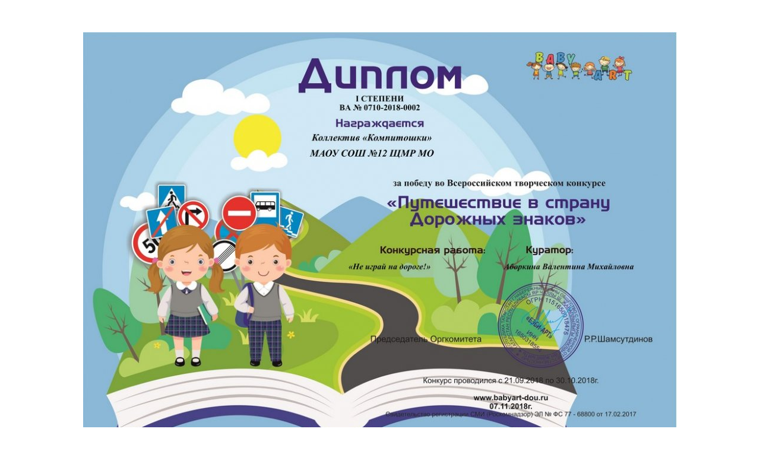

--- FILE ---
content_type: text/html; charset=utf-8
request_url: http://babyart-dou.ru/obraztsy-diplomov/12-obraztsy-diplomov/detail/38307-obraztsy-diplomov?tmpl=component
body_size: 1948
content:
<!DOCTYPE html>
<html lang="ru-ru" dir="ltr">
<head>
	<meta charset="utf-8" />
	<base href="http://babyart-dou.ru/obraztsy-diplomov/12-obraztsy-diplomov/detail/38307-obraztsy-diplomov" />
	<meta name="generator" content="Joomla! - Open Source Content Management" />
	<title>Наши Дипломы</title>
	<link href="/media/com_phocagallery/css/main/phocagallery.css" rel="stylesheet" />
	<link href="/media/com_phocagallery/css/main/rating.css" rel="stylesheet" />
	<link href="/media/com_phocagallery/css/custom/default.css" rel="stylesheet" />
	<link href="/plugins/system/jce/css/content.css?aa754b1f19c7df490be4b958cf085e7c" rel="stylesheet" />
	<script src="/media/jui/js/jquery.min.js?f463a3ff3224cca9df08d7db4d4feb39"></script>
	<script src="/media/jui/js/jquery-migrate.min.js?f463a3ff3224cca9df08d7db4d4feb39"></script>
	<script src="/media/com_phocagallery/js/fadeslideshow/fadeslideshow.js"></script>
	<!--[if lt IE 9]><script src="/media/jui/js/html5.js?f463a3ff3224cca9df08d7db4d4feb39"></script><![endif]-->
	<style type="text/css"> 
 html, body, .contentpane, #all, #main {padding:0px !important;margin:0px !important; width: 100% !important; max-width: 100% !important;} 
body {min-width:100%} 
.rt-container {width:100%} 
 </style>

</head>
<body class="contentpane">
	<div id="system-message-container">
	</div>

	<script type="text/javascript">
/***********************************************
* Ultimate Fade In Slideshow v2.0- (c) Dynamic Drive DHTML code library (www.dynamicdrive.com)
* This notice MUST stay intact for legal use
* Visit Dynamic Drive at http://www.dynamicdrive.com/ for this script and 100s more
***********************************************/
var phocagallery=new fadeSlideShow({
	wrapperid: "phocaGallerySlideshowC",
	dimensions: [1000, 800],
	imagearray: [["/images/phocagallery/diplomy/thumbs/phoca_thumb_l_1.jpg", "", "", ""],
["/images/phocagallery/diplomy/thumbs/phoca_thumb_l_2.jpg", "", "", ""],
["/images/phocagallery/diplomy/thumbs/phoca_thumb_l_3.jpg", "", "", ""],
["/images/phocagallery/diplomy/thumbs/phoca_thumb_l_4.jpg", "", "", ""],
["/images/phocagallery/diplomy/thumbs/phoca_thumb_l_5.jpg", "", "", ""],
["/images/phocagallery/diplomy/thumbs/phoca_thumb_l_6.jpg", "", "", ""],
["/images/phocagallery/diplomy/thumbs/phoca_thumb_l_7.jpg", "", "", ""],
["/images/phocagallery/diplomy/thumbs/phoca_thumb_l_8.jpg", "", "", ""],
["/images/phocagallery/diplomy/thumbs/phoca_thumb_l_9.jpg", "", "", ""],
["/images/phocagallery/diplomy/thumbs/phoca_thumb_l_10.jpg", "", "", ""],
["/images/phocagallery/diplomy/thumbs/phoca_thumb_l_11.jpg", "", "", ""],
["/images/phocagallery/diplomy/thumbs/phoca_thumb_l_12.jpg", "", "", ""],
["/images/phocagallery/diplomy/thumbs/phoca_thumb_l_13.jpg", "", "", ""],
["/images/phocagallery/diplomy/thumbs/phoca_thumb_l_14.jpg", "", "", ""],
["/images/phocagallery/diplomy/thumbs/phoca_thumb_l_15.jpg", "", "", ""],
["/images/phocagallery/diplomy/thumbs/phoca_thumb_l_16.jpg", "", "", ""],
["/images/phocagallery/diplomy/thumbs/phoca_thumb_l_17.jpg", "", "", ""],
["/images/phocagallery/diplomy/thumbs/phoca_thumb_l_18.jpg", "", "", ""],
["/images/phocagallery/diplomy/thumbs/phoca_thumb_l_19.png", "", "", ""],
["/images/phocagallery/diplomy/thumbs/phoca_thumb_l_20.jpg", "", "", ""],
["/images/phocagallery/diplomy/thumbs/phoca_thumb_l_21.jpg", "", "", ""],
["/images/phocagallery/diplomy/thumbs/phoca_thumb_l_22.jpg", "", "", ""],
["/images/phocagallery/diplomy/thumbs/phoca_thumb_l_23.jpg", "", "", ""],
["/images/phocagallery/diplomy/thumbs/phoca_thumb_l_24.jpg", "", "", ""],
["/images/phocagallery/diplomy/thumbs/phoca_thumb_l_25.jpg", "", "", ""],
["/images/phocagallery/diplomy/thumbs/phoca_thumb_l_26.jpg", "", "", ""],
["/images/phocagallery/diplomy/thumbs/phoca_thumb_l_27.jpg", "", "", ""],
["/images/phocagallery/diplomy/thumbs/phoca_thumb_l_28.jpg", "", "", ""],
["/images/phocagallery/diplomy/thumbs/phoca_thumb_l_29.jpg", "", "", ""],
["/images/phocagallery/diplomy/thumbs/phoca_thumb_l_30.jpg", "", "", ""],
["/images/phocagallery/diplomy/thumbs/phoca_thumb_l_31.jpg", "", "", ""],
["/images/phocagallery/diplomy/thumbs/phoca_thumb_l_32.jpg", "", "", ""],
["/images/phocagallery/diplomy/thumbs/phoca_thumb_l_33.jpg", "", "", ""],
["/images/phocagallery/diplomy/thumbs/phoca_thumb_l_34.jpg", "", "", ""],
["/images/phocagallery/diplomy/thumbs/phoca_thumb_l_35.jpg", "", "", ""],
["/images/phocagallery/diplomy/thumbs/phoca_thumb_l_36.jpg", "", "", ""],
["/images/phocagallery/diplomy/thumbs/phoca_thumb_l_37.jpg", "", "", ""],
["/images/phocagallery/diplomy/thumbs/phoca_thumb_l_38.jpg", "", "", ""],
["/images/phocagallery/diplomy/thumbs/phoca_thumb_l_39.jpg", "", "", ""],
["/images/phocagallery/diplomy/thumbs/phoca_thumb_l_40.jpg", "", "", ""],
["/images/phocagallery/diplomy/thumbs/phoca_thumb_l_41.jpg", "", "", ""],
["/images/phocagallery/diplomy/thumbs/phoca_thumb_l_42.jpg", "", "", ""],
["/images/phocagallery/diplomy/thumbs/phoca_thumb_l_43.jpg", "", "", ""],
["/images/phocagallery/diplomy/thumbs/phoca_thumb_l_1.jpg", "", "", ""],
["/images/phocagallery/diplomy/thumbs/phoca_thumb_l_1__.jpg", "", "", ""],
["/images/phocagallery/diplomy/thumbs/phoca_thumb_l_1___.jpg", "", "", ""],
["/images/phocagallery/diplomy/thumbs/phoca_thumb_l_1___2.jpg", "", "", ""],
["/images/phocagallery/diplomy/thumbs/phoca_thumb_l_1___3.jpg", "", "", ""],
["/images/phocagallery/diplomy/thumbs/phoca_thumb_l_1___4.jpg", "", "", ""],
["/images/phocagallery/diplomy/thumbs/phoca_thumb_l_1___5.jpg", "", "", ""],
["/images/phocagallery/diplomy/thumbs/phoca_thumb_l_1___6.jpg", "", "", ""],
["/images/phocagallery/diplomy/thumbs/phoca_thumb_l_1___7.jpg", "", "", ""],
["/images/phocagallery/diplomy/thumbs/phoca_thumb_l_1414212.jpg", "", "", ""],
["/images/phocagallery/diplomy/thumbs/phoca_thumb_l_44.jpg", "", "", ""],
["/images/phocagallery/diplomy/thumbs/phoca_thumb_l_45.jpg", "", "", ""],
["/images/phocagallery/diplomy/thumbs/phoca_thumb_l_46.jpg", "", "", ""],
["/images/phocagallery/diplomy/thumbs/phoca_thumb_l_47.jpg", "", "", ""],
["/images/phocagallery/diplomy/thumbs/phoca_thumb_l_48.jpg", "", "", ""],
["/images/phocagallery/diplomy/thumbs/phoca_thumb_l_49.jpg", "", "", ""],
["/images/phocagallery/diplomy/thumbs/phoca_thumb_l_50.jpg", "", "", ""],
["/images/phocagallery/diplomy/thumbs/phoca_thumb_l_51.jpg", "", "", ""],
["/images/phocagallery/diplomy/thumbs/phoca_thumb_l_52.jpg", "", "", ""],
["/images/phocagallery/diplomy/thumbs/phoca_thumb_l_53.jpg", "", "", ""],
["/images/phocagallery/diplomy/thumbs/phoca_thumb_l_54.jpg", "", "", ""]
],
	displaymode: {type:'auto', pause: 2000, cycles:0, wraparound:false, randomize: 0},
	persist: false,
	fadeduration: 3000,
	descreveal: "peekaboo",
	togglerid: "",
})
</script>
<div id="phocagallery" class="pg-detail-view"><div class="ph-mc" style="padding-top:10px"><table border="0" class="ph-w100 ph-mc" cellpadding="0" cellspacing="0"><tr><td colspan="6" align="center" valign="middle" style="height:800px;vertical-align: middle;" ><div id="phocaGalleryImageBox" style="width:1000px;margin: auto;padding: 0;"><a href="#" onclick="window.parent.SqueezeBox.close();" style="margin:auto;padding:0"><img src="/images/phocagallery/diplomy/thumbs/phoca_thumb_l_23.jpg" alt="Образцы Дипломов" class="pg-detail-image img img-responsive" /></a></div></td></tr><tr><td colspan="6"><div style="padding:0;margin:0;height:3px;font-size:0px;">&nbsp;</div></td></tr><tr><td align="left" width="30%" style="padding-left:48px"><div class="pg-imgbgd"><a href="/obraztsy-diplomov/12-obraztsy-diplomov/detail/38306-obraztsy-diplomov?tmpl=component" title="Previous Image" id="prev" ><img src="/media/com_phocagallery/images/icon-prev.png" alt="Previous Image" /></a></div></td><td align="center"><img src="/media/com_phocagallery/images/icon-stop-grey.png" alt="Stop Slideshow" /></td><td align="center"><div class="pg-imgbgd"><a href="/obraztsy-diplomov/12-obraztsy-diplomov/detail/38307-obraztsy-diplomov?tmpl=component&amp;phocaslideshow=1" title="Start Slideshow"><img src="/media/com_phocagallery/images/icon-play.png" alt="Start Slideshow" /></a></div></td><td align="center"><div class="pg-imgbgd"><a href="/obraztsy-diplomov/12-obraztsy-diplomov/detail/38307-obraztsy-diplomov?tmpl=component" onclick="window.location.reload(true);" title="Refresh" ><img src="/media/com_phocagallery/images/icon-reload.png" alt="Refresh" /></a></div></td><td align="center"><div class="pg-imgbgd"><a href="/obraztsy-diplomov/12-obraztsy-diplomov/detail/38307-obraztsy-diplomov" onclick="window.parent.SqueezeBox.close();" title="Close Window" ><img src="/media/com_phocagallery/images/icon-exit.png" alt="Close Window" /></a></div></td><td align="right" width="30%" style="padding-right:48px"><div class="pg-imgbgd"><a href="/obraztsy-diplomov/12-obraztsy-diplomov/detail/43473-obraztsy-diplomov?tmpl=component" title="Next Image" id="next" ><img src="/media/com_phocagallery/images/icon-next.png" alt="Next Image" /></div></td></tr></table></div></div><div id="phocaGallerySlideshowC" style="display:none"></div>
</body>
</html>
